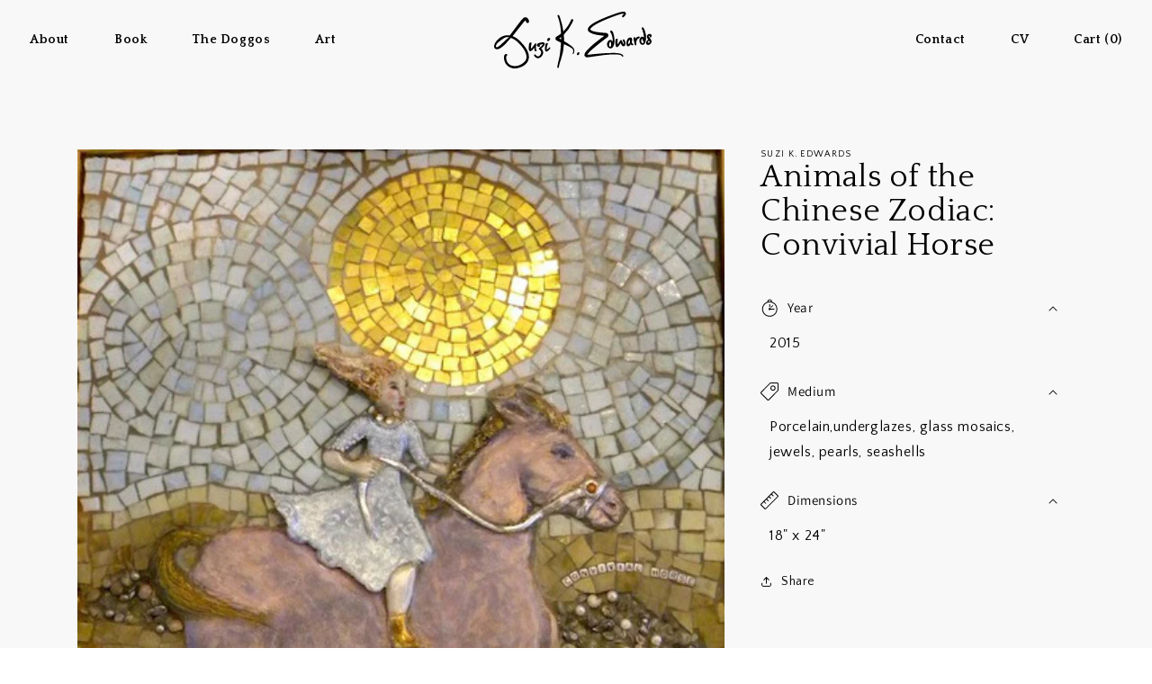

--- FILE ---
content_type: text/css
request_url: https://suzikedwards.com/cdn/shop/t/2/assets/theme.css?v=177523182090255329551741040159
body_size: 4359
content:
@import"https://fonts.googleapis.com/css2?family=Quattrocento+Sans:ital,wght@0,400;0,700;1,400;1,700&family=Quattrocento:wght@400;700&display=swap";@import"https://fonts.googleapis.com/css2?family=Quattrocento:wght@400;700&display=swap";:root{--font-sans: "Quattrocento Sans", sans-serif;--font-serif: "Quattrocento", serif}body,header,main{font-family:var(--font-sans);background-color:#f8f8f8}main{overflow-x:hidden}.page-width--narrow{max-width:950px}.v-wrap{padding-top:70px;padding-bottom:70px}h1,h2,h3,h4,p{margin-top:0;margin-bottom:.2em;line-height:1.1em}h1,h2.large{font-family:var(--font-serif)!important;font-size:5.5rem}h2{font-family:var(--font-serif);font-size:4rem}h3{font-family:var(--font-serif);font-size:2.3rem;font-weight:700}h3.small{font-size:2rem}p{margin-bottom:1em;font-size:1.55rem;line-height:1.5em}p .small{display:inline-block;font-size:.9em;line-height:1.3em}.large{font-size:1.2em}p a,.rte li a{color:var(--color-accent);font-weight:700;text-decoration:none}p a:hover,.rte li a:hover{text-decoration:underline}.color-accent{color:var(--color-accent)}.section-book-2 .color-accent{color:#d53338}br.res{display:none}.btn-row{margin:0 -6px}.btn-row.icons{margin:0 -3px}.btn,button[type=submit]{display:inline-block;margin:.8em 6px;padding:12px 20px;text-align:center;font-family:var(--font-serif);color:#fff;font-weight:700;line-height:1em;text-decoration:none;background-color:var(--color-accent);border:2px solid var(--color-accent)}.btn:not(.sold):not(.btn-icon):after,button[type=submit]:after{position:relative;display:inline-block;content:"";opacity:0;top:2px;width:0;height:15px;margin-left:0;background-image:url(//suzikedwards.com/cdn/shop/t/2/assets/arrow.svg?v=139709069897347417881647464717);background-position:center center;background-size:cover;webkit-transition:.3s ease-in-out;transition:.3s ease-in-out}.btn:not(.sold):not(.btn-icon):hover:after,button[type=submit]:hover:after{opacity:1;width:20px;margin-left:20px}.btn.sold{color:var(--color-accent);font-size:1.3em;background:none!important}.btn.btn-icon{position:relative;top:0;margin-left:3px;margin-right:3px;padding-left:15px;padding-right:40px;font-size:1.4rem;webkit-transition:.2s ease-in-out;transition:.2s ease-in-out}.section-book-2 .btn.btn-icon,.template-page-book-2 .book-2 .btn,.book-2+.collection-list .btn{background-color:#d53338;border-color:#d53338}.btn.btn-icon:hover{top:-2px}.btn.btn-icon .icon{position:absolute;top:8px;right:10px;width:25px;height:22px;background-repeat:no-repeat;background-position:center center;background-size:contain}.shadow{box-shadow:0 0 25px #0000001a;-webkit-transition:.2s ease-in-out;transition:.2s ease-in-out}@media (max-width: 1000px){.page-width{padding-left:3rem;padding-right:3rem}h1,h2.large{font-size:4rem}}@media (min-width: 1000px){br.res{display:block}}.header{display:block;padding:0!important;font-family:var(--font-serif)}header-container{display:flex;justify-content:space-between;width:100%;background-color:#f8f8f8}.section-header{-webkit-transition:.1s ease-in-out;transition:.1s ease-in-out;border-bottom:1px solid #f8f8f8}.section-header.animate{border-bottom:1px solid #363636}.header__menu{display:flex;flex-direction:column;justify-content:center;padding:0 .5em}.header__menu.right .list-menu{justify-content:flex-end}.header__menu-item{color:#000;font-weight:700;padding:0 25px}.header__heading-logo{display:block;width:100%;max-width:175px;margin:5px auto;-webkit-transition:.2s ease-in-out;transition:.2s ease-in-out}.section-header.shopify-section-header-hidden .header__heading-logo,.section-header.animate .header__heading-logo{max-width:120px}#shopify-section-header.dark-menu{position:fixed;left:0;right:0;border-bottom:none}#shopify-section-header.dark-menu header-container,#shopify-section-header.dark-menu header,#shopify-section-header.dark-menu sticky-header{background:none}#shopify-section-header.dark-menu.animate{background-color:#000000b3}#shopify-section-header.dark-menu .header__menu-item,#shopify-section-header.dark-menu header-container{color:#fff}.header__heading-logo.white,#shopify-section-header.dark-menu .header__heading-logo{display:none}#shopify-section-header.dark-menu .header__heading-logo.white{display:block}.section-header,main{-webkit-transition:.2s linear;transition:.2s linear}.section-header.menu-open{border-bottom:2px solid rgba(223,32,122,1);box-shadow:0 0 25px #0000001a}.header__icon--menu{width:52px}header-drawer .header__heading-link{padding-left:10px!important;padding-right:10px!important}.cart-mobile .list-menu__item{justify-content:right;padding:0}main{filter:blur(0)}.section-header.menu-open+main{filter:blur(5px)}.menu-drawer{border-right:none!important}.menu-opening>.menu-drawer{width:100%}.menu-drawer__navigation{padding:20px 0 0!important}.menu-drawer .list-menu__item{display:inline-block;width:auto;margin-bottom:3px;padding:20px 45px;color:#fff;font-size:2.2rem;font-weight:700;background-color:#363636;border-right:2px solid var(--color-accent);box-shadow:0 0 25px #0003;-webkit-transition:.4s ease-in-out;transition:.4s ease-in-out}.menu-drawer .list-menu__item:hover,.menu-drawer .list-menu__item:focus{padding-left:55px;color:var(--color-accent);background-color:#363636;border-right:4px solid var(--color-accent)}.menu-drawer__utility-links{padding:0 45px!important;background-color:#363636!important;border-top:2px solid var(--color-accent);box-shadow:0 0 25px #0003}.menu-drawer .list-social__link{padding:15px!important;line-height:1}.menu-drawer .list-social{margin:10px 0 3px!important}.list-social svg{width:auto;height:30px}.list-social svg path{fill:var(--color-accent);-webkit-transition:.2s ease-in-out;transition:.2s ease-in-out}.list-social a:hover svg path,.list-social a:focus svg path{fill:#fff}@media (max-width: 1000px){.header__menu-item{padding:0 15px}}@media (max-width: 800px){header{display:flex!important;justify-content:space-between;border-bottom:2px solid rgba(255,255,255,0);-webkit-transition:.2s ease-in-out;transition:.2s ease-in-out}.header{padding:0 20px!important}header-container{display:block;width:auto}.header__menu{display:none}}@media (min-width: 800px){.cart-mobile{display:none}}.products-panel{display:flex;justify-content:space-between;margin-top:60px}.products-panel .product-wrap{position:relative;width:30%}.grid-item .product-wrap{position:relative}.products-panel .product,.home-gallery .product,.grid-item .product{position:relative;display:block;width:100%;background-position:center center;background-size:cover;background-repeat:no-repeat;overflow:hidden;cursor:pointer}.products-panel .product:after,.home-gallery .product:after,.grid-item .product:after{content:"";position:absolute;top:0;bottom:0;right:0;left:0;background:inherit;transform-origin:center;webkit-transition:.4s ease-in-out;transition:.4s ease-in-out}.products-panel .product:hover:after,.home-gallery .product:hover:after,.grid-item .product:hover:after{transform:scale(1.05)}.products-panel .product .product-inner,.home-gallery .product .product-inner,.grid-item .product .product-inner{position:relative}.products-panel .product .product-inner:after,.home-gallery .product .product-inner:after,.grid-item .product .product-inner:after{content:"";position:absolute;top:0;bottom:0;right:0;left:0;z-index:1;opacity:0;background:linear-gradient(180deg,#0000 60%,#00000080);webkit-transition:.4s ease-in-out;transition:.4s ease-in-out}.products-panel .product:hover .product-inner:after,.home-gallery .product:hover .product-inner:after,.grid-item .product:hover .product-inner:after,.products-panel .product.tap .product-inner:after,.home-gallery .product.tap .product-inner:after,.grid-item .product.tap .product-inner:after{opacity:1}.products-panel .product img,.home-gallery .product img,.grid-item .product img{width:100%;height:auto;opacity:0;pointer-events:none}.products-panel .product .panel,.home-gallery .product .panel,.grid-item .product .panel{position:absolute;left:5%;right:5%;bottom:0;z-index:2;opacity:0;text-align:left;-webkit-transition:.4s ease-in-out;transition:.4s ease-in-out;transition-delay:.2s}.products-panel .product:hover .panel,.home-gallery .product:hover .panel,.grid-item .product:hover .panel,.products-panel .product.tap .panel,.home-gallery .product.tap .panel,.grid-item .product.tap .panel{bottom:2%;opacity:1}.products-panel .product .panel h3,.products-panel .product .panel p,.home-gallery .product .panel h3,.home-gallery .product .panel p,.grid-item .product .panel h3,.grid-item .product .panel p{color:#fff;text-shadow:0 0 10px #000}.products-panel .product .panel p,.home-gallery .product .panel p,.grid-item .product .panel p{position:relative;top:5px;margin-bottom:.2em;font-size:1.05em;-webkit-transition:.4s ease-in-out;transition:.4s ease-in-out;transition-delay:.3s}.products-panel .product:hover .panel p,.home-gallery .product:hover .panel p,.grid-item .product:hover .panel p,.products-panel .product.tap .panel p,.home-gallery .product.tap .panel p,.grid-item .product.tap.panel p{top:0}.quick-view-link{position:absolute;top:0;right:15px;opacity:0;-webkit-transition:.4s ease-in-out;transition:.4s ease-in-out;transition-delay:.4s}.product-wrap:hover .quick-view-link{top:10px;opacity:1}.quick-view-link i{color:#ffffffb3;font-size:1.6rem;-webkit-transition:.2s ease-in-out;transition:.2s ease-in-out}.quick-view-link:hover i{color:#fff}#quick-view{display:flex;height:100%;justify-content:flex-end;flex-wrap:wrap;position:relative;-ms-overflow-style:-ms-autohiding-scrollbar}.qv-product-images{width:60%;height:auto;display:inline-block;position:absolute;margin:0 auto;left:30px;top:0;height:100%}#quick-view .slick-list,.slick-track{height:calc(100% - 20px)}#quick-view .slick-initialized .slick-slide{display:flex;flex-direction:column;justify-content:center}#quick-view .slick-slide{padding:0 50px;height:100%;position:relative}#quick-view .slick-slide img{margin:0 auto;max-height:100%;max-width:100%}#quick-view .slick-dots{display:flex;justify-content:center;margin-top:-11px;padding-left:0;list-style-type:none}#quick-view .slick-dots li{margin:0 3px}#quick-view .slick-dots li button{text-indent:-9999px;white-space:nowrap;width:12px;height:14px;background-color:#fff0;border:1px solid var(--color-accent);border-radius:50%}#quick-view .slick-dots li button:hover,#quick-view .slick-dots li.slick-active button{background-color:var(--color-accent)}.qv-content{width:36%;display:inline-flex;float:right;flex-direction:row;justify-content:space-between;height:calc(100% - 40px);-webkit-transform:translateY(20px);transform:translateY(20px);flex-wrap:wrap;overflow:auto;box-sizing:border-box}.qv-product-title{padding-right:20px;margin-bottom:0;color:#575757}.qv-product-price{display:inline-block;margin-bottom:0;font-size:2.5rem;font-weight:700}.option-selection-title{display:none}.qv-add-to-cart{margin-top:10px;margin-bottom:30px}.qv-product-options select{height:30px}.qv-content .quantity{display:none;margin-bottom:0;height:30px}.qv-content .quantity span{display:inline-block;min-width:100px}.qv-content .quantity input[type=number]{width:60px;height:30px;text-align:center;-moz-appearance:textfield}.qv-content .quantity input[type=number]:focus{outline:none;border:1px solid #ff0000;display:inline-block}.qv-content .quantity input[type=number]::-webkit-inner-spin-button,.qv-content .quantity input[type=number]::-webkit-outer-spin-button{-webkit-appearance:none;margin:0}.qv-product-options>div{margin-bottom:8px}.qv-product-options span{display:inline-block;min-width:100px}.qv-add-button{display:none}.qv-content .btn{margin-left:0;margin-right:0;font-size:1em;cursor:pointer}.qv-add-to-cart-response{margin-top:20px;display:none}.qv-add-to-cart-response.success,:scope.error{display:block;padding:8px;border:1px solid}.qv-add-to-cart-response.success{border-color:green;color:green}.qv-add-to-cart-response.success a{color:#000;text-decoration:underline}.qv-add-to-cart-response.error{border-color:red;color:red}.qv-product-description{padding-top:20px}.qv-product-description medium,.qv-product-description amazon,.qv-details p{display:none}@media (max-width: 1200px){.qv-product-images,.qv-content{width:50%}.qv-content{padding-left:60px}#quick-view .slick-slide{padding:0}}@media (max-width: 900px){#quick-view{display:block;height:calc(100% - 40px);-webkit-transform:translateY(20px);transform:translateY(20px)}.qv-product-images{top:0;left:0;height:50%;max-height:350px;position:relative;width:100%;margin-bottom:30px}#quick-view .slick-slide{position:relative}#quick-view .slick-slide img{max-height:300px;margin:0 auto;position:relative;top:auto;left:auto;-webkit-transform:none;transform:none;height:100%;width:auto}#quick-view .slick-dots{margin-top:5px}.qv-content{width:100%;height:auto;padding:0 10px 10px 30px;overflow:auto;-webkit-transform:none;transform:none}#quick-view .slick-initialized .slick-slide{display:block;text-align:center}#quick-view .slick-slide img{width:auto;display:inline-block;max-width:300px}}@media (max-width: 600px){.products-panel,.home-gallery .slide-inner{flex-wrap:wrap}.products-panel .product-wrap,.home-gallery .product-wrap{width:100%!important;max-width:350px;margin:0 auto 30px}}.template-index main{overflow-x:visible;overflow-y:hidden}body:not(.template-index){margin-bottom:60px!important}.template-index .header__heading-logo{opacity:0!important}.template-index .section-header.animate .header__heading-logo{opacity:1!important}.home-hero{text-align:center}.home-hero .logo{width:80%;max-width:400px;margin:0 auto}.home-hero .featured{display:flex;justify-content:space-between;margin-top:60px}.template-index .home-hero .product-wrap{width:28%}.home-hero .product-wrap:nth-child(2){width:38%}.dark{background-color:#363636}.dark h1,.dark h2,.dark h3,.dark h4,.dark p{color:#fff}#shopify-section-home-about{margin-top:-200px}.home-about{padding-top:200px}.home-about .page-width{display:flex;justify-content:space-between}.home-about .content{width:60%}.home-about .btn{min-width:160px}.home-about .img{width:34%;margin-bottom:-120px}.home-about img{max-width:100%}@media (max-width: 800px){.home-about .page-width{flex-wrap:wrap}.home-about .v-wrap{padding-top:40px}.home-about .content{width:100%;margin-bottom:30px}.home-about .img{width:100%;max-width:350px}}.home-collections{text-align:center}.home-collections .featured{display:flex;justify-content:space-between;margin-top:35px}.home-collections .collection{width:30%}.home-collections .collection img{width:100%}.home-collections .collection .btn{position:relative;top:-33px;margin-top:0}@media (max-width: 850px){.home-collections .featured{flex-wrap:wrap}.home-collections .collection{width:100%;max-width:350px;margin:0 auto}}.home-detail{display:flex;padding:15px 0 15px 15px}.home-detail .img{min-height:350px;width:75%;background-repeat:no-repeat;background-position:center center;background-size:cover}.home-detail .details{display:flex;flex-direction:column;justify-content:center;width:25%;text-align:center}.home-detail .details .banner{width:calc(100% + 60px);margin:0 0 25px -60px;padding:10px 0 10px 60px;background-color:var(--color-accent)}.home-detail .details .banner p{margin-bottom:0;padding:0 40px;font-family:var(--font-serif);font-weight:700}.home-detail .details .banner a{text-decoration:none}.home-detail .details p.limit{margin-left:20px;margin-right:20px}@media (max-width: 800px){.home-detail{flex-wrap:wrap;padding:0}.home-detail .img,.home-detail .details,.home-detail .details .banner{width:100%}.home-detail .img{margin:15px}.home-detail .details .banner{width:calc(100% + 30px);margin:0 -15px 20px;padding:10px}.home-detail .details p.limit{width:90%;max-width:350px;margin-left:auto;margin-right:auto}}.slick-slider{position:relative;display:block;box-sizing:border-box;-webkit-user-select:none;-moz-user-select:none;-ms-user-select:none;user-select:none;-webkit-touch-callout:none;-khtml-user-select:none;-ms-touch-action:pan-y;touch-action:pan-y;-webkit-tap-highlight-color:transparent}.slick-list{position:relative;display:block;overflow:hidden;margin:0;padding:0}.slick-list:focus{outline:none}.slick-list.dragging{cursor:pointer;cursor:hand}.slick-slider .slick-track,.slick-slider .slick-list{-webkit-transform:translate3d(0,0,0);-moz-transform:translate3d(0,0,0);-ms-transform:translate3d(0,0,0);-o-transform:translate3d(0,0,0);transform:translateZ(0)}.slick-track{position:relative;top:0;left:0;display:block}.slick-track:before,.slick-track:after{display:table;content:""}.slick-track:after{clear:both}.slick-loading .slick-track{visibility:hidden}.slick-slide{display:none;float:none;vertical-align:top;min-height:1px}[dir=rtl] .slick-slide{float:right}.slick-slide.slick-loading img{display:none}.slick-slide.dragging img{pointer-events:none}.slick-initialized .slick-slide{display:inline-block}.slick-loading .slick-slide{visibility:hidden}.slick-vertical .slick-slide{display:block;height:auto;border:1px solid transparent}.slick-arrow.slick-hidden{display:none}.home-gallery .page-width{display:flex;justify-content:space-between}.home-gallery .content{width:30%}.home-gallery .gallery{position:relative;width:63%}.home-gallery .slick-list{height:100%!important}.home-gallery .slide-inner{display:flex;margin:-10px}.home-gallery .product-wrap{padding:10px}.home-gallery .product-wrap.slim{width:30%;min-width:175px}.slider+.controls{display:flex;position:absolute;right:4.5%;-webkit-transition:.3s ease-in-out;transition:.3s ease-in-out}.slider+.controls>*{position:relative;display:flex;flex-direction:column;justify-content:center;left:0;width:35px;height:35px;margin:0 3px;background-color:var(--color-accent);border-radius:50%;-webkit-transition:.1s ease-in-out;transition:.1s ease-in-out}.slider+.controls .prev{transform:rotate(180deg)}.slider+.controls .prev:hover{left:-2px}.slider+.controls .next:hover{left:2px}.slider+.controls img{margin:0 auto;width:15px}.slick-slide:not(.slick-active) .shadow{box-shadow:0 0 25px #0000}@media (max-width: 1000px){.home-gallery .page-width{flex-wrap:wrap}.home-gallery .content{width:100%;margin-bottom:30px}.home-gallery .gallery{width:100%}.home-gallery .product-wrap{width:60%}.home-gallery .col{display:none}.home-gallery .product-wrap.slim{width:40%}}@media (max-width: 800px){.slider+.controls{right:10px}}.home-event{margin-bottom:-40px}.home-event .page-width{display:flex;justify-content:space-between}.home-event .content{width:40%}.home-event .img{width:54%}.home-event img{max-width:100%}@media (max-width: 800px){.home-event .page-width{flex-wrap:wrap}.home-event .content,.home-event .img{width:100%;text-align:center}.home-event .img{margin-bottom:30px}}.newsletter-bar{margin:40px 0 -35px;text-align:center;background:#eeebe8}.newsletter-bar iframe{max-width:100%;margin:0 auto}.book-hero,.about-hero{padding-top:90px;background-repeat:no-repeat;background-position:center center;background-size:cover;background-attachment:fixed}.book-hero .page-width{display:flex;padding-top:30px}.book-hero .content{display:flex;flex-direction:column;justify-content:center;width:60%;padding-bottom:40px}.book-hero .img{width:40%;margin-bottom:-80px}.book-hero .img img{width:100%}.book-1{padding:80px 0 120px;text-align:center}.book-1 .page-width--narrow,.about-hero .page-width--narrow,.collections-list .hero .page-width--narrow,.collection-list .content,.collection-hero .page-width--narrow,.template-page .page-width--narrow,.template-page-contact .page-width--narrow{max-width:635px}.book-2 .page-width{display:flex;justify-content:space-between}.book-2 .content{width:42%;margin-top:-150px}.section-book-2 .book-2 .content{margin-top:30px}.book-2 .content .img{width:95%;margin-bottom:30px}.book-2 .img img{width:100%}.book-2 .banner{position:relative;z-index:1;margin:20px 0 20px -1000px;white-space:nowrap}.book-2 .banner p{display:inline-block;margin-bottom:0;padding:12px 17px 9px 1000px;background-color:var(--color-accent)}.section-book-2 .book-2 .banner p{background-color:#d53338}.book-2 .img.bg{width:49%;padding-top:30px}.book-3,.about-4{text-align:center}.book-3 h2,.about-4 h2{margin-top:.6em}.book-home{background-color:#eeebe8}.section-book-home .book-home .content{margin-top:-120px}.book-home .banner p{color:#fff}@media (max-width: 700px){.book-hero .page-width{flex-wrap:wrap}.book-hero .content{width:100%}.book-hero .img{width:100%;max-width:400px;margin-left:auto;margin-right:auto;margin-bottom:-65px}}@media (max-width: 1000px){.book-2 .page-width{flex-direction:column-reverse;flex-wrap:wrap}.book-2 .content{width:100%;margin-top:-150px}.book-2 .content .img,.book-2 .img.bg{width:100%;max-width:350px;margin-left:auto;margin-right:auto}.book-2 .banner{white-space:normal}}@media (max-width: 1200px){.book-2 .page-width{flex-direction:column-reverse;flex-wrap:wrap}.book-2 .content{width:100%;margin-top:-150px}.book-2 .content .img,.book-2 .img.bg{width:100%;max-width:350px;margin-left:auto;margin-right:auto}.book-2 .banner{white-space:normal}.section-book-home .book-home .content{margin-top:30px}}.about-hero{text-align:center}.about-hero .content{margin-bottom:35px}.vid{position:relative;padding-bottom:56.25%;height:0;overflow:hidden}.vid .cover{display:flex;justify-content:center;flex-direction:column;position:absolute;top:0;bottom:0;left:0;right:0;opacity:1;z-index:1;cursor:pointer;background-repeat:no-repeat;background-position:center center;background-size:cover;-webkit-transition:.2s ease-in-out;transition:.2s ease-in-out}.vid .cover.play{opacity:0;pointer-events:none}.vid .cover i{color:var(--color-accent);font-size:9rem}.section-book-2 .vid .cover i{color:#fff9;webkit-transition:.3s ease-in-out;transition:.3s ease-in-out}.section-book-2 .vid .cover i:hover{color:#ffffffe6}.vid iframe,.vid object,.vid embed{position:absolute;top:0;left:0;width:100%;height:100%}.about-hero .vid,.collection-list .hero .vid{margin-bottom:-185px}.about-hero .vid{display:none}.collection-list .hero .vid,.section-book-2 .hero .vid{margin-top:25px}.section-book-2 .hero .vid-wrap{max-width:600px;margin-left:auto;margin-right:auto}.collection-list .hero+.collection-list-wrapper .collection:first-child .v-wrap{padding-top:200px}.about-1 .page-width,.about-2 .page-width,.about-3 .page-width{display:flex;justify-content:space-between}.about-1 .page-width>*,.about-2 .page-width>*,.about-3 .page-width>*{width:47%}.about-1 .content p:last-child,.about-2 .content p:last-child{margin-bottom:0}.about-1 .img{margin-bottom:-130px}.about-1 .img img,.about-2 .img img,.about-3 .img img{width:100%}.about-2{padding:20px 0}.about-2 .page-width{flex-direction:row-reverse}.about-2 .content{display:flex;flex-direction:column;justify-content:center}.about-3{background-repeat:no-repeat;background-position:right bottom;background-size:cover}.about-3 .img{margin-top:-130px}@media (max-width: 800px){.about-1 .page-width,.about-2 .page-width,.about-3 .page-width{flex-wrap:wrap}.about-1 .page-width>*,.about-2 .page-width>*,.about-3 .page-width>*{width:100%}.about-1 .content,.about-2 .content,.about-3 .content{margin-bottom:35px}.about-1 .img,.about-2 .img,.about-3 .img{max-width:450px;margin-left:auto;margin-right:auto}.about-1 .img{margin-bottom:0}.about-2{padding:0}.about-3 .img{margin-top:0}}@media (max-width: 600px){.about-hero .vid{margin-bottom:-130px}.about-1{padding-top:145px}}@media (max-width: 400px){.about-hero .vid{margin-bottom:-80px}.about-1{padding-top:95px}}.template-list-collections main{overflow:visible}.collection-list .hero,.section-book-2 .hero{text-align:center}.collection-list .hero video,.section-book-2 .hero video{max-width:100%}.collection-list .hero video,.section-book-2 .hero video{margin-top:10px}.collection-list .collection{text-align:center}.collection-list .collection:not(:last-child) .products-panel{margin-bottom:-200px}.collection-list .collection:not(:first-child){padding-top:200px}.collection-list .content{margin:0 auto}.collection-hero{text-align:center}.template-collection .grid{max-width:1200px;margin-bottom:60px}.template-collection .grid-item{width:33%;padding:15px;opacity:0;webkit-transition:.3s ease-in-out;transition:.3s ease-in-out}.template-collection .grid-item[style^=position]{opacity:1}.template-collection .grid-item:nth-child(2){transition-delay:.1s}.template-collection .grid-item:nth-child(3){transition-delay:.2s}.template-collection .grid-item:nth-child(4){transition-delay:.3s}.template-collection .grid-item:nth-child(5){transition-delay:.4s}.template-collection .grid-item:nth-child(6){transition-delay:.5s}.template-collection .grid-item:nth-child(7){transition-delay:.6s}.template-collection .grid-item:nth-child(8){transition-delay:.7s}.template-collection .grid-item:nth-child(9){transition-delay:.8s}@media (max-width: 1000px){.template-collection .grid-item{width:50%}}@media (max-width: 650px){.template-collection .grid-item{width:100%}}.product__title{font-size:3.5rem}.template-product .price__badge-sold-out,.template-product .product__description medium,.template-product .product__description amazon{display:none!important}.template-product .btn.sold{margin:0}.product-form__input input[type=radio]+label{color:#fff!important;background-color:var(--color-accent)!important}.template-product share-button{margin-top:25px}.template-page main,.template-page-contact main,.template-product main,.template- main{padding:40px 0 60px}.template-page-newsletter main{padding-top:40px}.template-page-newsletter main,.template-page-newsletter .main-page-title{text-align:center}.template-page-contact .main-page-title,.template-page-newsletter .main-page-title{margin-bottom:1rem}.contact input,.contact textarea{border:1px solid #363636!important}.contact input:focus,.contact textarea:focus{border:1px solid var(--color-accent)!important}.contact__button{margin-top:3rem!important}.contact button[type=submit]{min-width:130px}footer{display:flex;justify-content:space-between;padding:30px 40px}footer>*{display:flex;flex-direction:column;justify-content:center}footer .logo img{width:50px}footer ul{display:flex;justify-content:flex-start;margin:5px -15px;padding-left:0;list-style-type:none}footer li{padding:3px 15px}footer a,footer p{font-family:var(--font-serif)!important;color:#fff!important;font-size:1.4rem!important;text-decoration:none!important}footer p{margin:10px 0;line-height:1em}footer a:hover{text-decoration:underline!important}footer ul.main a{font-weight:700}footer .right a{font-weight:400}@media (max-width: 800px){footer{flex-wrap:wrap;text-align:center}footer>*{width:100%!important}footer ul{flex-wrap:wrap;justify-content:center}footer .logo img{margin:15px 0}footer .right{text-align:center}}
/*# sourceMappingURL=/cdn/shop/t/2/assets/theme.css.map?v=177523182090255329551741040159 */


--- FILE ---
content_type: image/svg+xml
request_url: https://suzikedwards.com/cdn/shop/t/2/assets/ske-logo-icon-white.svg?v=14038938369234490101647464753
body_size: 1948
content:
<?xml version="1.0" encoding="utf-8"?>
<!-- Generator: Adobe Illustrator 26.0.3, SVG Export Plug-In . SVG Version: 6.00 Build 0)  -->
<svg version="1.1" id="Layer_1" xmlns="http://www.w3.org/2000/svg" xmlns:xlink="http://www.w3.org/1999/xlink" x="0px" y="0px"
	 viewBox="0 0 127.4 174.6" style="enable-background:new 0 0 127.4 174.6;" xml:space="preserve">
<style type="text/css">
	.st0{fill:#FFFFFF;}
</style>
<g id="Layer_2_00000023253018995213950910000008647275935472733611_">
	<g id="Layer_1-2">
		<path class="st0" d="M58.7,126.2l0.9-0.4l-1-0.2c-2.7-0.6-5.4-1.5-7.9-2.7l-0.1-0.1h-0.1L50,123h-0.1l-0.8,0.2l-0.9,0.2
			c-0.3,0.1-0.6,0.1-0.9,0.2l-0.9,0.1l-0.4,0.1c-0.4,0-0.9,0.1-1.3,0.1c-1.3,0.1-2.7,0.1-4,0c-0.2,0-0.5,0-0.7-0.1
			c-0.6-0.1-1.2-0.2-1.8-0.3l-0.7-0.2c-2-0.6-3.9-1.6-5.4-3c-3.6-3.6-5.7-8.5-5.7-13.6c-0.1-1.1,0.1-2.2,0.5-3.2
			c1.4-0.6,2.1-2.2,1.5-3.6c-0.1-0.3-0.3-0.6-0.5-0.8c-0.5-0.5-1.2-0.9-2-0.9c-0.6,0-1.2,0.1-1.7,0.4c-2.5,1.5-3,4.7-3.1,6.9
			c-0.3,6.7,2.1,13.2,6.7,18c0.4,0.4,0.8,0.8,1.2,1.1c0.3,0.2,0.5,0.5,0.8,0.7c1.5,1.2,3.3,2.1,5.1,2.8l0.7,0.2l0.7,0.2l1.1,0.3
			l1,0.2c1.6,0.3,3.1,0.4,4.7,0.4c0.9,0,1.9-0.1,2.8-0.1C50.2,129,54.6,127.9,58.7,126.2z"/>
		<path class="st0" d="M58.9,24.5c-2.2,2.5-4.1,5.3-6.2,7.9c-5.5,7.4-13.3,18.1-19,25.6l-0.5-0.1l-1.5-0.2h-0.5h-1h-0.5
			c-1.7,0-3.5,0.2-5.2,0.5c-0.8,0.1-1.5,0.3-2.3,0.5c-9.7,2.7-17.6,9.7-21.4,19c-0.8,2-1,4.1-0.5,6.2c0.1,0.3,0.2,0.6,0.3,0.9
			c0.2,0.4,0.4,0.9,0.7,1.3c0.1,0.2,0.2,0.3,0.4,0.4c1.2,1.1,2.8,1.8,4.4,1.7c0.4,0,0.8,0,1.2-0.1c0.2,0,0.3-0.1,0.5-0.1l0.5-0.1
			l0.1,0.3C8.7,88.2,9,88.1,9.3,88l0,0l-0.1-0.3l0.3-0.1l0.6-0.2l0.3-0.1c3.7-1.5,6.8-4.1,9.7-6.7c2.9-2.6,5.7-5.5,8.2-8.4
			c2.5-2.8,5-5.7,7.5-8.7c2.4,0.7,4.7,1.7,6.8,3c6.7,4,12.1,10,17,16c2.1,2.6,4,5.3,5.6,8.2c0.5,0.9,1,1.9,1.5,2.9
			c0.7,1.4,1.3,2.9,1.7,4.4c0.3,1.1,0.6,2.2,0.8,3.3c0.8,4.7,0.2,9.4-3.1,13.4c1.9,0.2,3.9,0.3,5.9,0.4c1.3-2.3,2.2-4.8,2.5-7.5
			c0.4-3.1,0.2-6.2-0.5-9.3c-0.3-1.1-0.6-2.1-1-3.2c-0.5-1.5-1.1-2.9-1.8-4.3c-0.5-1-1-1.9-1.5-2.8c-0.6-1-1.2-2.1-1.9-3.1
			c-3.6-5.3-7.7-10.2-12.3-14.7c-4.4-4.6-9.8-8.3-15.8-10.6l0,0l0,0l0.1-0.1c7.9-9.8,15.8-20.7,23.7-30.4c1.1-1.4,2.4-2.7,3.7-3.8
			c0.6,0.9,1.1,1.9,1.3,2.9c0.1,0.4,0.2,0.8,0.4,1.2c0.1,0.1,0.2,0.2,0.2,0.4c0.2,0.3,0.4,0.5,0.7,0.7l0.2,0.1l0.2,0.1l0.3,0.1
			c0.4,0.2,0.8,0.3,1.3,0.3H72h0.3h0.2l0.2,0c0.2-0.1,0.4-0.2,0.6-0.3l0.3-0.2c0.2-0.1,0.4-0.3,0.5-0.4l0.2-0.2
			c0.7-0.9,0.9-2.1,0.5-3.2c-0.3-1.3-0.8-2.6-1.4-3.8c-0.3-0.6-0.6-1.1-1-1.6c-0.1-0.1-0.2-0.3-0.3-0.4c-0.2-0.3-0.5-0.5-0.7-0.7
			c-0.2-0.2-0.4-0.3-0.6-0.5l-0.2-0.1c-0.1-0.1-0.3-0.2-0.4-0.2c-0.9-0.5-1.9-0.8-3-0.8c-0.6,0-1.2,0.1-1.8,0.3
			c-0.1,0-0.2,0.1-0.3,0.1c-0.3,0.1-0.7,0.3-1,0.5c-0.1,0.1-0.3,0.2-0.5,0.3c-0.2,0.1-0.4,0.3-0.5,0.4c-0.5,0.5-1,0.9-1.5,1.4
			L58.9,24.5z M11,81.2c-0.9,0.7-1.8,1.3-2.8,1.8c-0.2,0.1-0.5,0.3-0.8,0.4s-0.4,0.2-0.6,0.2l-0.4,0.1H6.4l-0.3,0.1H6H5.8v-0.3H5.5
			v0.3H5.4H5.2l0,0c-0.1,0-0.2-0.1-0.3-0.1c-0.1,0-0.2-0.1-0.3-0.2c-0.1-0.1-0.2-0.2-0.3-0.3C3.4,81.7,4.2,79.6,5,78
			c1.5-2.8,3.9-4.9,6.4-6.8c2.8-2.2,5.7-4.4,8.6-6.4l0.5-0.4l0.5-0.3c0.4-0.2,0.7-0.4,1.1-0.6l0.6-0.3l0.6-0.3l0.6-0.2
			c0.2-0.1,0.4-0.2,0.6-0.2c1-0.3,2-0.6,3.1-0.7l0.6-0.1c0.4,0,0.8-0.1,1.3-0.1c1,0,2,0.1,3,0.3c-2.4,2.1-5,4-7.4,6.2
			C20.2,72.4,16,77.3,11,81.2z"/>
		<path class="st0" d="M116.4,70.5l0.2,0.4c0.1,0.2,0.2,0.4,0.3,0.6s0.1,0.2,0.2,0.4s0.1,0.2,0.2,0.4l0,0c0,0.1,0.1,0.1,0.1,0.2l0,0
			c0.1,0.2,0.2,0.5,0.3,0.7l0.1,0.2c0.1,0.2,0.2,0.5,0.2,0.7l0.1,0.3l0.3-0.1c0.9-0.2,1.7-0.3,2.6-0.3c-0.5,1.2-1.2,2.3-2,3.3
			l-0.3,0.4l-0.1,0.1l-0.2,0.3l-0.1,0.2c-0.1,0.1-0.2,0.2-0.2,0.3l-0.2,0.4c0,0.1-0.1,0.2-0.1,0.3c0,0,0,0.1,0,0.1l0,0
			c0,0.3,0,0.7,0.1,1c0.1,0.2,0.1,0.3,0.2,0.4c0,0.1,0.1,0.1,0.1,0.2l0.1,0.1c0,0.1,0.1,0.1,0.2,0.2l0,0l0.1,0.1l0.2,0.2
			c0,0,0.1,0.1,0.2,0.1h0.1l0.1,0.1l0,0l0,0.2h0.1h0.1h0.1h0.1l0,0h0.1l0,0h0.1h0.2c0,0,0.1,0,0.1,0h0.3h0.2c0.1,0,0.2,0,0.4-0.1
			c0.2,0,0.3-0.1,0.5-0.2l0.2-0.1c0.3-0.2,0.5-0.4,0.7-0.7c0.9-1,1.7-2.1,2.4-3.3l0.1-0.1l0.1-0.2l0.1-0.1c0.1-0.2,0.2-0.4,0.3-0.6
			l0.1-0.1c0.1-0.2,0.2-0.4,0.2-0.6s0.1-0.2,0.1-0.3c0,0,0,0,0-0.1c0,0,0-0.1,0-0.1c0.2-0.4,0.4-0.8,0.5-1.3c0.1-0.6,0-1.3-0.2-1.9
			c-0.2-0.7-0.6-1.2-1.1-1.7l0,0l-0.1-0.1l-0.2-0.2l-0.1-0.1l-0.3-0.2h-0.1c-0.1-0.1-0.3-0.1-0.4-0.2c-0.2-0.1-0.3-0.1-0.5-0.2
			s-0.4-0.1-0.6-0.1H122h-0.5h-0.8h-0.3l-1,0.1H119h-0.1l-0.7,0.1l0,0c-0.4,0.1-0.8,0.2-1.2,0.3l0,0l-0.4,0.1l-0.6,0.2L116.4,70.5
			L116.4,70.5z"/>
		<path class="st0" d="M94,84.7c3-1.4,5.7-2.7,7.9-3.7l0.5-0.2c2.5-1.1,5-2.3,7.6-3.3l0.3-0.1l-0.1-0.3c-0.2-0.5-0.4-0.9-0.7-1.3
			l0,0c-0.4-0.4-0.8-0.7-1.2-1c-0.5-0.3-1-0.7-1.4-1l-0.2-0.1l-0.2,0.1l-3.5,1.4c-1.3,0.6-2.4,1-3.3,1.4l-0.9,0.4
			c-0.9,0.4-1.9,0.9-3.4,1.6l-0.3,0.1l-0.5,0.2l-3.6,1.7c-1.2,0.6-2,1-2.6,1.3L85.9,83l-1.2,0.6l-3.5,1.7c-2.7,1.3-5.1,2.6-7.3,3.8
			l-0.3,0.2l0.1,0.3c0.7,1.4,1.3,2.8,1.8,4.2l0.1,0.3l0.3-0.2c1.3-0.8,2.8-1.6,4.6-2.5c1-0.6,2.2-1.2,3.6-1.9c1.9-1,3.9-2,6.1-3
			C91.5,85.8,92.8,85.2,94,84.7z"/>
		<path class="st0" d="M53.3,167.8h-0.2l-0.9,0.1c-0.7,0.1-1.4,0.2-2.2,0.3c0.5-0.9,1-1.8,1.7-2.7v-0.1c2.6-3.5,5.5-6.9,8.6-10
			c9.6-10,20.1-19.2,29.1-27.1c0.6-0.5,1.2-1.1,1.6-1.7c0.9-1.4,1.1-3.2,0.5-4.8c-0.5-1.6-1.7-2.8-3.3-3.4c-0.8-0.3-1.6-0.4-2.4-0.3
			h-0.2v0.1l-0.1-0.1h-3.8c-2.5,0-4.5,0-6.3-0.1h-1.4h-0.5l-1.8,0c-0.4,0-0.8,0-1.2-0.1l0,0h-0.6l0,0h-0.4l0,0
			c-1.1-0.1-2.2-0.2-3.1-0.3l-0.7-0.1l0,0l-1-0.1l-1.5-0.2h-0.2c-0.8-0.1-1.5-0.2-2.3-0.4l-1.2-0.2l-1-0.2c-2.5-0.6-5.2-1.4-6.3-3.1
			c0-0.7,0.3-1.4,0.6-2c2.2-3.3,6.5-7.1,12.8-11.2l0.2-0.1L66,99.8c-0.4-1.6-1-3.1-1.7-4.6L64,94.8L63.7,95
			c-11.5,7.2-17.3,13.4-17.3,18.4c0,2.5,1.5,4.8,4.4,6.7l0.3,0.2c1.4,0.7,2.8,1.3,4.3,1.8c2.5,0.9,5.1,1.5,7.8,1.9
			c1.5,0.2,3.1,0.4,4.9,0.6c3.8,0.4,7.6,0.5,11.3,0.6l2.3,0.1h0.7c-9.3,8.2-20.8,18.2-29.1,27.6l-0.9,1c-3.7,4.2-10.6,12.1-8.8,17.2
			c0.6,1.5,1.8,2.6,3.3,3.2l0,0c0.9,0.2,1.7,0.4,2.6,0.4c1.7-0.1,3.5-0.3,5.1-0.8c0.3-0.1,0.6-0.1,0.9-0.2c0.4-0.1,0.9-0.2,1.4-0.3
			l5.4-1.2c7.8-1.8,15.8-3.6,23.3-5c7.2-1.4,14.5-2.5,21.8-3.1c1.7-0.1,3.5-0.2,5.5-0.2h1.8h0.4c2.8,0.1,6.3,0.3,8.5,2.2
			c0.1,0.2,0.3,0.3,0.4,0.5c0.1,0.2,0.3,0.4,0.4,0.6c0.3,0.4,0.8,0.6,1.3,0.6c0.4,0,0.9-0.2,1.2-0.5c0.5-0.4,0.7-1.1,0.5-1.7l0,0
			c-1.4-3.3-5.1-4.4-8.2-4.9c-3.1-0.4-6.2-0.6-9.3-0.4c-15.2,0.6-30.6,3.2-45.5,5.8l-8.1,1.4L53.3,167.8z"/>
		<path class="st0" d="M83,93v0.2c-0.2,0.9-0.3,1.8-0.5,2.6c-0.3,1.2-0.6,2.3-0.8,3.4c-1.2,4.5-2.2,9.2-2.9,13.8
			c-0.2,0.9,0.3,1.9,1.1,2.3c0.3,0.1,0.5,0.2,0.8,0.2h0.2c0.1,0,0.2,0,0.3,0c0.7-0.2,1.3-0.7,1.5-1.5l0.2-1.4c0.5-2.9,1.1-5.7,2-8.5
			c0.3-1.1,0.7-2.2,1.1-3.2s0.8-2.3,1.2-3.4c0.8-2.3,1.5-4.7,2.2-7.1l0.2-0.7L88.9,90c-2.1,1-3.9,2-5.8,2.9L83,93z"/>
		<path class="st0" d="M85.3,6.9l-1.2-3.3c-0.3-0.9-0.7-1.8-1.1-2.7C82.7,0.3,82.1,0,81.5,0c-1,0-1.9,0.8-1.9,1.8c0,0.1,0,0.2,0,0.4
			c2.4,6,4.2,12.2,5.4,18.6c1.2,6.4,1.9,13,2.2,19.5c-0.3,0.3-0.6,0.5-0.9,0.8c-1.3,1.1-2.8,2.2-4.2,3.2s-3.2,2.1-4.8,3.1
			c-0.3,0.2-0.5,0.4-0.8,0.6c-1.9,1.9-1.9,4.9,0,6.8c0.4,0.4,0.8,0.7,1.2,0.9c1.4,0.8,4.1,2.1,5.5,2.9l3.9,2
			c-0.3,6.6-1,13.1-1.8,19.6l1.8-0.9c1.1-0.6,2.8-1.3,4.8-2.2c0.7-4.4,1.2-8.9,1.4-13.4l2.5,1.2c3.7,1.8,7.4,3.5,11,5.6
			c1,0.6,2.1,1.3,3.1,2l0.2,0.2l0.5,0.4l0.2,0.1l0.3,0.3l0.2,0.2l0.1,0.1c0.1,0,0.1,0.1,0.1,0.2l0.1,0.1c0.1,0.1,0.1,0.1,0.2,0.2
			c0.1,0.2,0.3,0.4,0.4,0.6l0.1,0.2c0,0.1,0.1,0.1,0.1,0.2c0,0,0.1,0.1,0.1,0.1l0.1,0.2c0.1,0.1,0.1,0.3,0.2,0.4
			c0,0.1,0.1,0.1,0.1,0.2c0.4,1,0.6,2.1,0.6,3.2c0,1.4-0.4,2.8-1.2,4c-0.4,0.5-0.3,1.2,0.1,1.6c0.1,0.1,0.1,0.1,0.2,0.1
			c0.4,0.2,0.9,0.1,1.2-0.3c0.1-0.1,0.1-0.1,0.2-0.2c0,0,0.1-0.1,0.1-0.1c0.1-0.1,0.2-0.2,0.2-0.3l0.2-0.3c0.3-0.5,0.5-1.1,0.7-1.7
			l0,0c0.7-2.2,0.7-4.6,0-6.9c-0.3-1.1-0.8-2.2-1.4-3.2l0,0c-0.2-0.2-0.4-0.5-0.6-0.7c-0.8-0.9-1.6-1.8-2.6-2.5c-1.2-1-2.5-2-3.8-3
			c-4.3-3.2-8.8-6.1-13.4-8.8c0-4.7-0.2-9.3-0.6-14c7.3-7.3,13.3-15.8,17.8-25.2c0.9-1.9,1.7-3.8,2.5-5.8c0.2-0.7,0-1.5-0.5-2.1
			c-0.1-0.1-0.1-0.1-0.2-0.2c-0.1-0.1-0.2-0.2-0.3-0.3c-0.1-0.1-0.3-0.1-0.4-0.2l0,0l-0.2-0.1h-0.2h-0.1h-0.2h-0.3
			c-0.1,0-0.2,0-0.3,0h-0.1l-0.2,0.1h-0.1L110,9.3H110l-0.3,0.1c-0.1,0.1-0.2,0.2-0.3,0.2l-0.1,0.1c-0.2,0.2-0.4,0.5-0.5,0.8
			c-0.6,1.5-1.3,3-2,4.4c-1.5,3.2-3.3,6.2-5.2,9.2c-2.7,4.2-5.9,8-9.4,11.6c-0.8-5.6-1.9-11.1-3.3-16.6c-0.2-0.7-0.3-1.3-0.5-2
			c-0.1-0.4-0.2-0.9-0.3-1.3s-0.2-0.8-0.3-1.1s-0.3-1-0.4-1.5c-0.2-0.6-0.4-1.3-0.6-1.9c-0.1-0.4-0.2-0.7-0.3-1.1s-0.3-0.8-0.4-1.2
			c0.5,1.4,0.9,2.9,1.3,4.3l-0.6-2.1l-0.5-1.8c-0.1-0.2-0.2-0.5-0.2-0.7L85.3,6.9z M87.8,15.1c0,0.2,0.1,0.4,0.2,0.6
			s0.1,0.3,0.1,0.4l0.3,1.1l-0.4-1.6c-0.1-0.3-0.2-0.6-0.2-0.8L87.8,15.1z M87.4,48c0,1.8,0,3.6,0,5.4l-4.2-2.3
			C84.6,50.1,86.1,49,87.4,48z"/>
	</g>
</g>
</svg>


--- FILE ---
content_type: text/javascript
request_url: https://suzikedwards.com/cdn/shop/t/2/assets/quick-view.js?v=13931211490067621411649205897
body_size: 714
content:
$(document).ready(function(){$.getScript("//cdnjs.cloudflare.com/ajax/libs/fancybox/2.1.5/jquery.fancybox.min.js").done(function(){quickView()})});function quickView(){$(".quick-view").click(function(){$("#quick-view").length==0&&$("body").append('<div id="quick-view"></div>');var product_handle=$(this).data("handle"),for_sale=$(this).data("for-sale");$("#quick-view").addClass(product_handle),jQuery.getJSON("/products/"+product_handle+".js",function(product){var title=product.title,price=0,desc=product.description,images=product.images,variants=product.variants,options=product.options,year=0,size=0,sold=!1,medium=desc.split("<medium>")[1],medium=medium.split("</medium>")[0],url="/products/"+product_handle;$(".qv-product-title").text(title),$(".qv-product-description").html(desc),$(".view-product").attr("href",url);var imageCount=$(images).length;$(images).each(function(i,image){if(i==imageCount-1){var image_embed='<div><img src="'+image+'"></div>';image_embed=image_embed.replace(".jpg","_800x.jpg").replace(".png","_800x.png"),$(".qv-product-images").append(image_embed),$(".qv-product-images").slick({dots:!0,arrows:!1,respondTo:"min",useTransform:!1}).css("opacity","1")}else image_embed='<div><img src="'+image+'"></div>',image_embed=image_embed.replace(".jpg","_800x.jpg").replace(".png","_800x.png"),$(".qv-product-images").append(image_embed)}),$(options).each(function(i,option){var opt=option.name,selectClass=".option."+opt.toLowerCase();$(".qv-product-options").append('<div class="option-selection-'+opt.toLowerCase()+'"><span class="option">'+opt+'</span><select class="option-'+i+" option "+opt.toLowerCase()+'"></select></div>'),$(option.values).each(function(i2,value){$(".option."+opt.toLowerCase()).append('<option value="'+value+'">'+value+"</option>")})}),$(product.tags).each(function(i,t){(t.includes("Year")||t.includes("year"))&&(year=t.split(": ")[1],$(".qv-year span").text(year),$(".qv-year").show()),console.log(year),(t.includes("Size")||t.includes("size"))&&(size=t.split(": ")[1],$(".qv-size span").text(size),$(".qv-size").show()),console.log(size),(t.includes("Sold")||t.includes("sold"))&&(sold=!0),console.log(sold)}),$(".qv-medium span").text(medium),$(".qv-medium").show(),console.log(medium),console.log(for_sale),$(product.variants).each(function(i,v){if(for_sale)return price=parseFloat(v.price/100).toFixed(2),price=Math.round(price),$(".qv-product-price").text("$"+price),$("select.option-0").val(v.option1),$("select.option-1").val(v.option2),$("select.option-2").val(v.option3),$(".qv-add-to-cart .quantity").css("display","flex"),$(".qv-add-button").show(),!1;if(sold)return price=parseFloat(v.price/100).toFixed(2),price=Math.round(price),$(".qv-product-price").text("$"+price),$(".qv-add-button").prop("disabled",!0).val("Sold").addClass("sold").show(),!0})}),$(document).on("change","#quick-view select",function(){var selectedOptions="";$("#quick-view select").each(function(i){selectedOptions==""?selectedOptions=$(this).val():selectedOptions=selectedOptions+" / "+$(this).val()}),jQuery.getJSON("/products/"+product_handle+".js",function(product){$(product.variants).each(function(i,v){if(v.title==selectedOptions){var price=parseFloat(v.price/100).toFixed(2),v_qty=v.inventory_quantity,v_inv=v.inventory_management;$(".qv-product-price").text("$"+price),v_inv==null?$(".qv-add-button").prop("disabled",!1).val("Add to Cart"):v.inventory_quantity<1?$(".qv-add-button").prop("disabled",!0).val("Sold Out"):$(".qv-add-button").prop("disabled",!1).val("Add to Cart")}})})}),$.fancybox({href:"#quick-view",maxWidth:1040,maxHeight:600,fitToView:!0,width:"75%",height:"70%",autoSize:!1,closeClick:!1,openEffect:"none",closeEffect:"none",beforeLoad:function(){var product_handle2=$("#quick-view").attr("class");$(document).on("click",".qv-add-button",function(){console.log("adding");var qty=$(".qv-quantity").val(),selectedOptions="",var_id="";$("#quick-view select").each(function(i){selectedOptions==""?selectedOptions=$(this).val():selectedOptions=selectedOptions+" / "+$(this).val()}),jQuery.getJSON("/products/"+product_handle2+".js",function(product){$(product.variants).each(function(i,v){v.title==selectedOptions&&(var_id=v.id,processCart())})});function processCart(){jQuery.post("/cart/add.js",{quantity:qty,id:var_id},null,"json").done(function(){$(".qv-add-to-cart-response").addClass("success").html("<span>"+$(".qv-product-title").text()+' has been added to your cart. <a href="/cart">Click here to view your cart.</a>').show()}).fail(function($xhr){var data=$xhr.responseJSON;$(".qv-add-to-cart-response").addClass("error").html("<span><b>ERROR: </b>"+data.description).show()})}}),$(".fancybox-wrap").css("overflow","hidden !important")},afterShow:function(){$("#quick-view").hide().html(content).css("opacity","1").fadeIn(function(){$(".qv-product-images").addClass("loaded")})},afterClose:function(){$("#quick-view").removeClass().empty()}})})}$(window).resize(function(){$("#quick-view").is(":visible")&&$(".qv-product-images").slick("setPosition")});
//# sourceMappingURL=/cdn/shop/t/2/assets/quick-view.js.map?v=13931211490067621411649205897


--- FILE ---
content_type: image/svg+xml
request_url: https://suzikedwards.com/cdn/shop/t/2/assets/ske-logo.svg?v=106837399138815528591647464755
body_size: 3715
content:
<svg xmlns="http://www.w3.org/2000/svg" viewBox="0 0 528.83 193.17"><g id="Layer_2" data-name="Layer 2"><g id="Layer_1-2" data-name="Layer 1"><path d="M86.74,99.84c-7-7.08-15.29-13.16-24.68-16.67h0c12.4-15.47,24.77-32.6,37.34-47.82a53.22,53.22,0,0,1,5.81-6,11.32,11.32,0,0,1,2,4.57,5.16,5.16,0,0,0,8.77,3,5.36,5.36,0,0,0,1.18-5.36A24.92,24.92,0,0,0,115,25.58c-3.22-6.37-10.39-9.18-16.17-4.26C92.4,26.86,87.64,33.85,82.49,40.47,73.81,52,61.67,68.78,52.82,80.53a46,46,0,0,0-18.09,1C19.83,85.64,6.83,97,1.22,111.41c-4.21,12.13,2.87,19.6,15,15,5.83-2.31,10.56-6.46,15.22-10.5a148.05,148.05,0,0,0,12.85-13.18q6-6.68,11.65-13.58A47.52,47.52,0,0,1,66.6,93.77c10.52,6.28,18.89,15.6,26.59,25,11.9,14.63,24.57,38.66,6.86,53.81-6.14,5.29-13.59,9.74-21.46,11.46-9.59,2.28-21.24,1.06-28.95-6-5.9-5.47-9-13.62-9.09-21.61,0-1.8,0-3.87.93-5.43A3.8,3.8,0,0,0,44,147.9c.27-3.53-3.33-5.16-6.22-3.43-3.59,2.1-4.4,6.62-4.63,10.43-.32,10.13,3.25,20.52,10.4,27.8A35.62,35.62,0,0,0,71.94,193c19.29-1.65,41.91-13.5,44.64-34.84,1.76-12.65-3.72-25-10.53-35.37A149.66,149.66,0,0,0,86.74,99.84ZM39.05,96.39c-7.38,6.68-14,14.34-21.86,20.44C15,118.37,9,123,6.69,120.11c-1.31-2.49-.08-5.84,1.06-8.21,2.27-4.39,6.14-7.61,10-10.64,4.43-3.44,8.87-6.93,13.5-10.09,5.53-4,12.6-5.94,19.35-4.43C46.75,90,42.68,92.92,39.05,96.39Zm23-13.22c.87-1.1,1.73-2.21,2.59-3.31-.86,1.11-1.72,2.21-2.59,3.31Z"/><path d="M167.8,105.11a8.37,8.37,0,0,0-3.35-1c-3.43-.35-7.09.84-10.4,1.54-3.37.89-7.07,1.87-9.42,4.64-3.1,4.2.91,8.57,5.23,9.32a3.56,3.56,0,0,0,2.72-6.38c.75-.34,1.53-.64,2.33-.91a57.81,57.81,0,0,1,6.66-1.87,10.27,10.27,0,0,1,2.6-.21,1.54,1.54,0,0,1-.08.19,30.31,30.31,0,0,1-5,6.54,79.74,79.74,0,0,1-6.28,5.57c-.78.72-2,1.28-2.38,2.5a3,3,0,0,0,1.37,3.59,19.92,19.92,0,0,1,3.7,3.44c4.62,5.54,3,10.83-1.47,15.82-2.84,3.44-6.49,5.85-10.59,2.73a16.2,16.2,0,0,1-3.61-3.64,3.29,3.29,0,0,0-1.64-1.38,3,3,0,0,0-4,3.68,9,9,0,0,0,1.64,2.5c9.67,11.78,20.63,6.36,27.25-5.08a15.74,15.74,0,0,0-.06-15.27,20.72,20.72,0,0,0-4.68-5.61l-.09-.07c2-1.85,4-3.73,5.82-5.75l0,0,0,0h0c2.32-2.59,4.78-5.27,5.86-8.65A5.56,5.56,0,0,0,167.8,105.11Z"/><path d="M266.64,123.59h0c-2.93-4-7-6.81-10.84-9.76a242.58,242.58,0,0,0-20.9-13.73c.06-7.3-.25-14.61-.9-21.89a144.44,144.44,0,0,0,27.78-39.36,96.83,96.83,0,0,0,3.86-9,3.59,3.59,0,0,0-.72-3.25,3.74,3.74,0,0,0-6.29.92c-1,2.33-2,4.66-3.06,6.94a118.93,118.93,0,0,1-8.19,14.34,118.24,118.24,0,0,1-14.69,18.11,247,247,0,0,0-10.55-44.49c2,6,3.75,12,5.28,18.14-1.55-6.11-3.31-12.17-5.28-18.14h0L220,16.62a39.84,39.84,0,0,0-1.72-4.26c-1.71-2.77-5.88-.87-5.27,2.12a169.27,169.27,0,0,1,8.36,29A218.92,218.92,0,0,1,224.92,74q-.72.61-1.44,1.2c-2.1,1.75-4.37,3.4-6.61,5-2.45,1.73-5,3.31-7.55,4.88a8.29,8.29,0,0,0-1.18.89A7.52,7.52,0,0,0,210,98c2.18,1.19,6.38,3.34,8.61,4.49l6.14,3.07c-.72,13.58-2.2,27.11-4.05,40.58-.86,4.63-1.72,10.24-2.76,14.82-2.14,8.92-4.6,17.82-5.81,26.94a2.79,2.79,0,0,0,1.51,3.06,2.7,2.7,0,0,0,3.73-1.75l.09-.42,0-.35.22-1.35a103.42,103.42,0,0,1,3.13-13.32c1.09-3.44,2.42-7,3.5-10.44a196.44,196.44,0,0,0,10.2-53l4,1.92c7.44,3.68,15.15,6.93,21.93,11.77a11.55,11.55,0,0,1,3,2.81c2.8,4.12,3.45,10,.6,14.28a1.78,1.78,0,0,0,.57,2.76c1.5.68,2.39-.91,3-2,3-5.68,2.33-12.85-1-18.24ZM225.18,94.52c-2.15-1.21-4.32-2.4-6.49-3.58,2.14-1.49,4.48-3.2,6.56-4.88Q225.27,90.29,225.18,94.52Zm3.13-50.34c-.15-.63-.31-1.27-.46-1.9C228,42.91,228.16,43.55,228.31,44.18Z"/><path d="M442.3,4.51A5,5,0,0,0,440.86,2V2l-.05-.06s0,0,0,0l-.19-.17-.27-.23-.16-.12a4.38,4.38,0,0,0-.42-.28l-.08,0a5.43,5.43,0,0,0-.59-.3A13.88,13.88,0,0,0,432.88,0l-.52,0h-.05c-.76.05-1.54.13-2.32.25.73-.1,1.46-.18,2.15-.24a54.91,54.91,0,0,0-8.37,1.51A55.34,55.34,0,0,1,430,.33c-9.48,1.27-21.65,6.27-28.23,8.44l-1.44.55c-1.63.59-3.53,1.3-5.46,2-4.16,1.55-8.73,3.26-11.23,4.29C369.5,21.46,292.16,49.86,321,70.46c13.49,8.2,31.44,9.55,46.86,11.25l2.36.2C354,94,334.86,108.44,320.61,122.42c-5.71,5.71-19.4,18.29-17.14,26.91a8.19,8.19,0,0,0,4.57,5c5.1,1.89,10.4.24,15.53-.34,14.72-2.19,30.93-4.77,45.62-6.49a319.15,319.15,0,0,1,34.4-2.34c3.8,0,7.67.21,11.44.55,4.55.57,10.47,1.17,13.8,4.56.44.39.74,1.39,1.19,2a2.22,2.22,0,0,0,3.92-1.81c-1.72-5.13-7.21-7.1-11.92-8.27a82,82,0,0,0-14.39-1.69c-28.08-1-56.44,2.44-84.36,5a4.64,4.64,0,0,0-1.76.73l-.82.09a8.63,8.63,0,0,0-2.2-.2l-.06-.13a28.16,28.16,0,0,1-5.57.21,24.78,24.78,0,0,1,3.36-4.86,144.23,144.23,0,0,1,14.66-14.59c15.44-13.86,32-26.56,48.56-39a11.38,11.38,0,0,0,2.65-2.39c3-4,1.53-10.35-3.17-12.34a9.09,9.09,0,0,0-3.51-.74l-.16.44-.47-.4-.09-.08h-.13c-13.07-.92-27.66-1.91-40.27-5.39-3.71-1.16-9.48-2.79-11.36-6.43a7.43,7.43,0,0,1,1.3-3.49c13.12-16.66,60-34.35,80.77-42.19,7.51-2.75,15-5.53,22.84-7.3a28.18,28.18,0,0,1,7.76-.89l.1,0c-1,2.7-3.11,4.72-4.95,6.87a2.85,2.85,0,0,0-.23.26l-.39.47-.24.52c-.07.19-.1.38-.15.56a3.37,3.37,0,0,0,6.09,2.44,33.46,33.46,0,0,0,5-6.34,1.62,1.62,0,0,1,.1-.18c.15-.29.3-.58.44-.88l.23-.51c0-.09.08-.18.12-.27a8.56,8.56,0,0,0,.66-2.18A6.1,6.1,0,0,0,442.3,4.51Zm-.81-1.77a4.78,4.78,0,0,0-.48-.61A4,4,0,0,1,441.49,2.74Zm.41.7a1,1,0,0,1,0-.1A1,1,0,0,0,441.9,3.44ZM441.68,3l-.13-.22Zm-9.55,8.91c-.12.14-.24.27-.37.4Zm8.05.42.1-.16Zm-.29.43.09-.12Z"/><path d="M396.16,99.14c-3.61-4.73-9.21-3.83-12.94.22a16.66,16.66,0,0,0-3.47,16.34c1.75,5.39,7.17,10.48,13.17,8.94,4.21-1.1,6.66-5,8.31-8.73,3.17-7.36,3.42-15.46,2.75-23.39-.18-2.3-.44-4.55-.74-6.7v0c-1-5.84-2-11.82-4.86-17.11-1.21-2-2.68-4.8-5.42-4.54a3.72,3.72,0,0,0-1.78,6.69c1.88,2.23,2.85,5.47,3.89,8.28a65.4,65.4,0,0,1,3.43,18.15,44.31,44.31,0,0,1-.16,6A17.13,17.13,0,0,0,396.16,99.14Zm-6,2.87c2.29.64,2.23,3.85,2.55,5.8.15,1.13.23,2.24.28,3.38s.06,2.29.12,3.45v-.11a3.44,3.44,0,0,0,.25,1.37c-.75,1.3-1.48,2.55-2.84,3.12a3.38,3.38,0,0,1-3.53-1.69c-1.74-2.85-.39-6.38.14-9.53.59-2,.91-4.77,3-5.79Z"/><path d="M505.91,63.7a48.28,48.28,0,0,0-4.46-9h0a3.19,3.19,0,0,0-.32-.43l0,0a3,3,0,0,0-.32-.3,1.79,1.79,0,0,0-.28-.2l-.09-.06a3.09,3.09,0,0,0-1.36-.45h-.3a1.9,1.9,0,0,0-.34,0h0a3.1,3.1,0,0,0-1.67.64,3,3,0,0,0-1.28,2.34,3.6,3.6,0,0,0,.81,2.54,13.4,13.4,0,0,1,1.32,2.37c2.45,5.84,3.57,12.17,4.67,18.38.47,3,.84,6.07,1,9.12a12.83,12.83,0,0,0-1.19-1.37c-1.68-1.74-4.27-2.87-6.67-2.1-5.45,1.76-8.26,9.52-7.68,14.78.43,6,4.44,13.25,11.23,12.89,7.47-.92,10-11.16,10.82-17.4A65.63,65.63,0,0,0,505.91,63.7Zm-8.16,43.62c-2.48-1.22-3.38-4.4-3.7-7a11.38,11.38,0,0,1,1.22-6.49,7.53,7.53,0,0,1,1.51-2.25,6.11,6.11,0,0,1,.5.75,31,31,0,0,1,1.86,4.44c.65,1.89,1.17,5,3.74,5h0C502.27,104,500.59,108.06,497.75,107.32Zm5.13-5.51Zm-3-48.38-.05,0Zm.45.21-.08,0Zm-4.09.65,0,0Z"/><path d="M134.9,124.77c.38,3.2.29,7,2.83,9.36a3.57,3.57,0,0,0,3.54.11,2.29,2.29,0,0,0,1.45-2.18,2.18,2.18,0,0,0-.16-.72,1.83,1.83,0,0,1,.08.25,1.83,1.83,0,0,0-.08-.25c-.11-.32-.24-.63-.38-.94a5.14,5.14,0,0,1,.38.94,4.55,4.55,0,0,0-.45-1.09,7,7,0,0,0-.49-.83c-.18-.28-.36-.56-.52-.85a9.7,9.7,0,0,1-.51-3.08,83.48,83.48,0,0,1,.6-12.54c.08-1.06.24-2.07.31-3.15a2.19,2.19,0,0,0-.62-1.54c-1.42-1.32-3.46-.31-4.19,1.22-1.66,2.55-3.51,5.35-5.3,7.79a69.58,69.58,0,0,1-5.88,7.26,10.61,10.61,0,0,1-1.78,1.53,8.13,8.13,0,0,1-.22-1.6,42.63,42.63,0,0,1,.46-7c.43-3.14,1.08-6.27,1.59-9.45a2.77,2.77,0,0,0-3.62-3.11,8,8,0,0,0-4.17,2.52l0,.24c-.6,4.34-1.18,8.67-1.36,13.06-.08,4.07-.69,9.78,2.48,12.91,5,3.16,10.49-4.09,13.16-7.63,1-1.33,1.87-2.7,2.75-4.1Zm6.23,3.89q.15.26.3.48A2.41,2.41,0,0,1,141.13,128.66Z"/><path d="M172.92,109.39a.52.52,0,0,0-.12.21Z"/><path d="M188.07,121.69l0-.08h0a1.35,1.35,0,0,0-.46-.46,1.28,1.28,0,0,0-1.22-.17h0a2.87,2.87,0,0,0-.53.26,3.37,3.37,0,0,0-.44.33,10.28,10.28,0,0,0-1.45,1.56,23.49,23.49,0,0,1-5.55,5,2.82,2.82,0,0,1-1.15.43l-.05,0a6.52,6.52,0,0,1-.5-3.29A39.94,39.94,0,0,1,178.51,115c.48-1.62,1.12-3.36,1.73-5a2.33,2.33,0,0,0-2.19-3.35c-2,.06-3.69,1.34-5.05,2.58l-.08.13a.72.72,0,0,1,.19-.14.63.63,0,0,1,.53,0l-.9.53a65.94,65.94,0,0,0-1.88,16.49c-.29,7.12,2.09,12.74,9.56,7.34a39.12,39.12,0,0,0,7.7-7.83c.25-1.37.58-2.88-.08-4.19Zm-.67-.64a1.53,1.53,0,0,0-.73-.13A1.27,1.27,0,0,1,187.4,121.05Zm.13.07-.05,0Z"/><path d="M182.94,99.76l-.15,0q.28-.07.57-.18l-.42.13.42-.13h0c2.24-1,3-3.56,4.36-5.39.93-1.35.77-3.65-.89-4.45a6.31,6.31,0,0,0-5.85.56l-.12.07-.07.08a10.42,10.42,0,0,0-2.38,4.73C177.5,98.83,179.61,100.8,182.94,99.76Z"/><path d="M439.52,114.73a13.65,13.65,0,0,0,1.62-6.76v-.48c0-.28,0-.55,0-.8h0c0-.35-.05-.69-.09-1,0,0,0,0,0,.07a20.94,20.94,0,0,0-2.92-9.11,16.45,16.45,0,0,0-1.56-2.16c-1.51-1.55-3.56.32-4.18,1.84a4.21,4.21,0,0,0-.43,2.67,20.62,20.62,0,0,1,3.25,6.17,17.08,17.08,0,0,1,1.11,6.35,12.13,12.13,0,0,1-2.75-3.21,54,54,0,0,1-4.24-8.59l-.43-1.12a2.8,2.8,0,0,0-3.13-2.3,3.21,3.21,0,0,0-2.32,1.55l-1.17,2.14a66.47,66.47,0,0,1-7.1,10.93c-1.44-5.27-.94-10.94-.2-16.3a2.62,2.62,0,0,0-.73-2.67c-2.4-1.41-5.09,1.09-6.44,2.87a54.42,54.42,0,0,0,0,18.58c.67,2.68,1.25,6.11,4,7.45,3,.53,6-4.11,7.7-6.12a76.85,76.85,0,0,0,5.11-7.84,31.53,31.53,0,0,0,3.89,6.73c3.62,4.49,7,4.94,9.34,3.1l.18-.14.12-.11a6.37,6.37,0,0,0,1.07-1.24l0,0Zm1.54-5.31c0-.14,0-.28,0-.42C441.09,109.14,441.08,109.28,441.06,109.42Zm-.33,2.08.12-.56Zm.13-.61c.08-.43.14-.86.18-1.28A12.72,12.72,0,0,1,440.86,110.89Zm.05-6.15.06.43Z"/><path d="M441,105.71c0,.32.06.64.08,1C441.09,106.35,441.06,106,441,105.71Z"/><path d="M467.34,112.24a2.07,2.07,0,0,0-.11-1.61,2,2,0,0,0-.1-.21,2.22,2.22,0,0,0-.25-.35h0s-.79-.92-.79-.93c-.54-.63-1.53-.63-2-1.34a12.63,12.63,0,0,1-2.1-5.35c1.17-3.44,2.7-7.46.86-10.94a1.89,1.89,0,0,1-.18-1.16,2.46,2.46,0,0,0-1.05-1.72c-1.88-1.13-4.2-1-6.27-.65-4.57,1-7.64,5.14-9.22,9.3a27,27,0,0,0-1.6,6.92c-.35,4.18-.46,13.9,5.57,13.63,4.21-.4,7-4.21,8.87-7.66,1,1.89,2.48,4,4.73,4.35a4.07,4.07,0,0,0,3-1.29,2.06,2.06,0,0,0,.49-.71c0-.06,0-.12.08-.19Zm0-1.44,0,0ZM454.93,107a8.94,8.94,0,0,1-2.86,3.24c-.25.14-.52.3-.74.23-.47-.22-.51-.93-.68-1.41a13.43,13.43,0,0,1-.22-4,15.57,15.57,0,0,1,2.82-7.29,19.23,19.23,0,0,1,2.32-2.7,34.64,34.64,0,0,1,1.16,5.87,11.34,11.34,0,0,1-1.79,6h0Zm.3-.53c-.09.17-.19.34-.29.51C455,106.78,455.14,106.61,455.23,106.44Z"/><path d="M528.5,103.74c0-.16.08-.33.11-.49s0-.24.07-.36l0-.16c0-.14,0-.29,0-.43a.22.22,0,0,0,0-.08c0-.16,0-.32,0-.47v0a8.85,8.85,0,0,0,0-1,11.44,11.44,0,0,0-.69-2.91s0-.08,0-.12l-.27-.67c-.08-.17-.16-.34-.23-.51l-.09-.18C525.83,92.87,523,90,521,86.79a12.43,12.43,0,0,1-2.26-4.67,3.42,3.42,0,0,1,2.94-.23c1.18.51,1,1.56.58,2.59A2,2,0,0,0,524,87.2a5.64,5.64,0,0,0,3.37-1c1.72-2.54,2.1-6.3-.11-8.68-3.18-3.28-8.89-2.11-11.75,1a9.28,9.28,0,0,0-1.62,10.44,32.17,32.17,0,0,0,3.58,6,1.67,1.67,0,0,0-.43.25c-3.75,2.83-7.59,8.11-6.69,13,.87,4,5.08,5.54,8.74,4.62a13.12,13.12,0,0,0,9.43-9.11Zm-8.93-5.87c1.22,1.78,2.78,3.52,3.25,5.66-.11,1.52-3.6,2.36-4.88,2.2-2-.14-2.85-1.42-1.52-3.08A13.21,13.21,0,0,1,519,100.1l0-.16a9.41,9.41,0,0,0,.43-2.21Z"/><path d="M285.37,138.53h0a2.35,2.35,0,0,0-.32-.23,2.35,2.35,0,0,1,.32.23,1.78,1.78,0,0,0-.36-.25l0,0-.09-.06-.12-.05h0a.85.85,0,0,0-.22-.09l.16.05a3.42,3.42,0,0,0-2.88.1,6.13,6.13,0,0,0-2.45,2.89c-.43,1-1.38,2.15-1.52,3.38-.3,3,3.16,4,5.35,2.7,1.6-.9,2.19-2.53,2.75-4.12a4.82,4.82,0,0,0,.21-2.41A3.37,3.37,0,0,0,285.37,138.53Z"/><path d="M284.76,138.15l.06,0Z"/><path d="M488.8,87.1V87c0-.1,0-.2,0-.3a.29.29,0,0,1,0-.09,2,2,0,0,0-.08-.26l0-.1a2,2,0,0,0-.11-.26l0-.08a2.61,2.61,0,0,0-.17-.28l0,0a3.61,3.61,0,0,0-.25-.3h0l-.09-.1c-1-1.12-2.72-1-4-.6a16,16,0,0,0-9.56,6.73c-.12-.92-.33-2.5-.34-2.51-.56-2.57-4.11-3-5.47-1.1a3.69,3.69,0,0,0-.65,3.06,59.49,59.49,0,0,0,2.41,12.54,45.12,45.12,0,0,0,1.24,6.93c.33,1.17.44,2.65,1.46,3.54a2.7,2.7,0,0,0,4-.64c.92-1.72.39-3.55.48-5.39,0-.4,0-1.42-.06-1.81,0,0,0-.07,0-.07s-.06,0-.24,0a.55.55,0,0,1-.18,0V105a.69.69,0,0,1,.34,0c.18.11.09-.38.11-.53,0-.37,0-1.4,0-1.83v0l-.39,0v0l0,0,.38,0v.06a28.58,28.58,0,0,1,1.52-5.39,11.27,11.27,0,0,1,3.14-4.6,12.33,12.33,0,0,1,3.75-2,9.38,9.38,0,0,0,1.35-.47A3.3,3.3,0,0,0,488.8,87.1Z"/></g></g></svg>